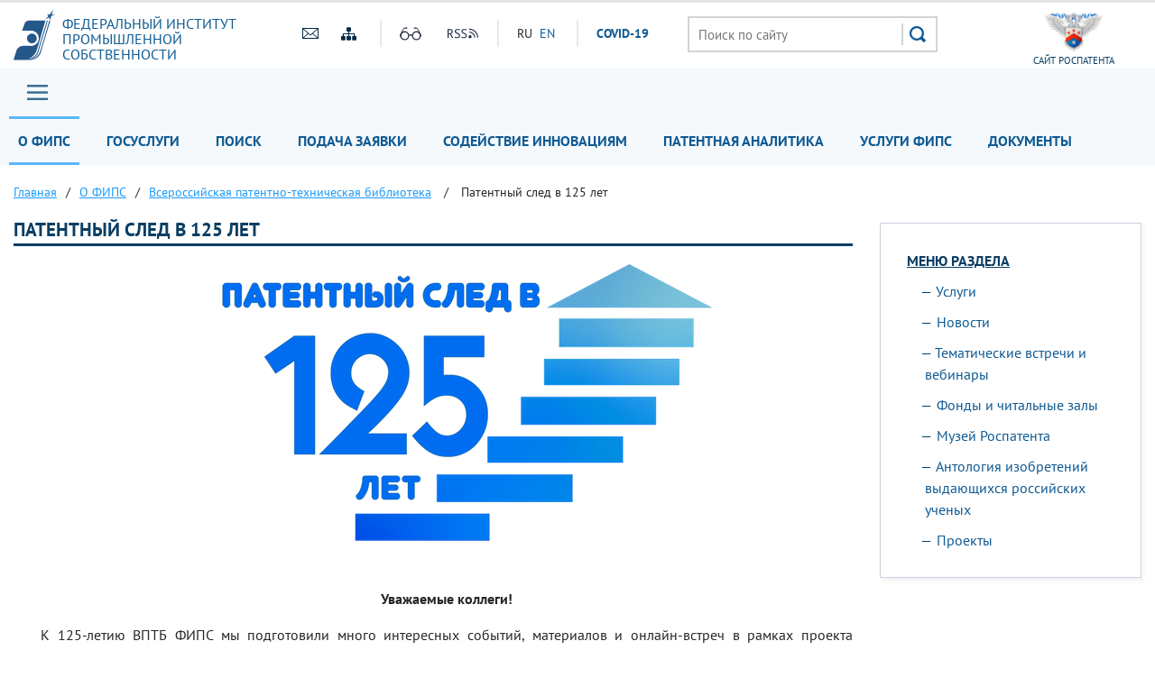

--- FILE ---
content_type: text/html; charset=UTF-8
request_url: https://fips.ru/about/vptb-otdelenie-vserossiyskaya-patentno-tekhnicheskaya-biblioteka/patentniy-sled-125.php/?PAGEN_1=1
body_size: 12544
content:
<!DOCTYPE html>
<head>
    <meta name="viewport" content="initial-scale=1.0, width=device-width">
    <script src="/bitrix/templates/main/js/jquery.min.js"></script>
    <script  src="/bitrix/templates/main/js/number-polyfill-master/number-polyfill.js"></script>
    <link rel="stylesheet" href="/bitrix/templates/main/css/bootstrap.min.css">
    <link href="/bitrix/templates/main/fonts/pt-sans/font.css" type="text/css" rel="stylesheet"/>
    <link rel="shortcut icon" type="image/x-icon" href="/bitrix/templates/main/img/favicon.ico">
    <script src="/bitrix/templates/main/js/jquery.cookie.js" ></script>
    <link rel="stylesheet" type="text/css" href="/bitrix/templates/main/css/special.css">
    <link href="/bitrix/templates/main/css/mainmenu_top.css" type="text/css"  rel="stylesheet">
    <link href="/bitrix/templates/main/css/bottomcarousel.css" type="text/css"  rel="stylesheet">
    <link href="/bitrix/templates/main/css/bottomutp.css" type="text/css"  rel="stylesheet">
    <link href="/bitrix/templates/main/css/topbanner.css" type="text/css"  rel="stylesheet">
    <link href="/bitrix/templates/main/css/meropriatia.css" type="text/css"  rel="stylesheet">
    <link href="/bitrix/templates/main/css/uslugi.css" type="text/css"  rel="stylesheet">
    <link href="/bitrix/templates/main/css/services.css" type="text/css"  rel="stylesheet">
    <link href="/bitrix/templates/main/css/npi.css" type="text/css"  rel="stylesheet">
    <link href="/bitrix/templates/main/css/news.css" type="text/css"  rel="stylesheet">
    <link href="/bitrix/templates/main/css/print.css" type="text/css" rel="stylesheet"/>
    
    <!-- Add fancyBox -->
    <link rel="stylesheet" href="/bitrix/templates/main/js/fancybox/source/jquery.fancybox.css?v=2.1.7" type="text/css" media="screen" />
    <script  src="/bitrix/templates/main/js/fancybox/source/jquery.fancybox.pack.js?v=2.1.7"></script>

    <!-- customscrollbars -->
    <link rel="stylesheet" href="/bitrix/templates/main/js/malihu-custom-scrollbar-plugin-master/jquery.mCustomScrollbar.css" />
    <script src="/bitrix/templates/main/js/malihu-custom-scrollbar-plugin-master/jquery.mCustomScrollbar.concat.min.js"></script>

    <!-- bxslider -->
    <link rel="stylesheet" href="/bitrix/templates/main/js/bxslider/dist/jquery.bxslider.css" />
    <script src="/bitrix/templates/main/js/bxslider/dist/jquery.bxslider.js"></script>

    <!-- slick -->
    <link rel="stylesheet" type="text/css" href="/bitrix/templates/main/js/slick/slick.css"/>
    <link rel="stylesheet" type="text/css" href="/bitrix/templates/main/js/slick/slick-theme.css"/>
    <script  src="/bitrix/templates/main/js/slick/slick.min.js"></script>

    <!-- JqueryUI -->
    <link rel="stylesheet" href="/bitrix/templates/main/css/jquery-ui.css">
    <script src="/bitrix/templates/main/js/jquery-ui.min.js"></script>
     <script  src="/bitrix/templates/main/js/datepicker-ru.js"></script>
    <!-- Chousen -->
    <link rel="stylesheet" type="text/css" href="/bitrix/templates/main/js/chosen_v1.8.2/chosen.css"/>
    <script  src="/bitrix/templates/main/js/chosen_v1.8.2/chosen.jquery.js"></script>

    <!-- Spoiler -->
    <script src="/bitrix/templates/main/js/jquery-spoiler/jquery.spoiler.js"></script>

    <!-- FormStyler -->
    <script src="/bitrix/templates/main/js/jQueryFormStyler-master/dist/jquery.formstyler.min.js"></script>
    <link href="/bitrix/templates/main/js/jQueryFormStyler-master/dist/jquery.formstyler.css" rel="stylesheet" />
    <link href="/bitrix/templates/main/js/jQueryFormStyler-master/dist/jquery.formstyler.theme.css" rel="stylesheet" />

    <!-- form validator -->
    <script src="/bitrix/templates/main/js/bootstrap-validator-master/js/validator.js"></script>

    <!-- ctrlenter
    <script src="/bitrix/templates/main/js/bootstrap.js"></script>
    <script src="/bitrix/templates/main/js/ctrlenter.js"></script> -->

    <!-- fotobank -->
    <script src="/bitrix/templates/main/js/imagesloaded.pkgd.js"></script>
    <script src="/bitrix/templates/main/js/masonry.pkgd.min.js"></script>

    <!-- map -->
    <link rel="stylesheet" href="/bitrix/templates/main/js/jquery-jvectormap-2.0.3/jquery-jvectormap-2.0.3.css"  />

    <!-- calculator-on-page -->
    <link rel="stylesheet" href="/bitrix/templates/main/css/calculator.css"  />

    <!-- fSelect -->
    <script src="/bitrix/templates/main/js/fSelect-master/fSelect.js"></script>
    <link href="/bitrix/templates/main/js/fSelect-master/fSelect.css" rel="stylesheet" />

    <title>Патентный след в 125 лет</title>
    <meta http-equiv="Content-Type" content="text/html; charset=UTF-8" />
<meta name="keywords" content="История ВПТБ" />
<meta name="description" content="Патентный след в 125 лет" />
<link href="/bitrix/cache/css/s1/main/page_81bf467f33158d3edb6f9e4636a32f55/page_81bf467f33158d3edb6f9e4636a32f55_v1.css?1770044915885" type="text/css"  rel="stylesheet" />
<link href="/bitrix/cache/css/s1/main/template_45040094f471467807cfc4c35b37d8c2/template_45040094f471467807cfc4c35b37d8c2_v1.css?177004491564845" type="text/css"  data-template-style="true" rel="stylesheet" />
<script>if(!window.BX)window.BX={};if(!window.BX.message)window.BX.message=function(mess){if(typeof mess==='object'){for(let i in mess) {BX.message[i]=mess[i];} return true;}};</script>
<script>(window.BX||top.BX).message({"JS_CORE_LOADING":"Загрузка...","JS_CORE_NO_DATA":"- Нет данных -","JS_CORE_WINDOW_CLOSE":"Закрыть","JS_CORE_WINDOW_EXPAND":"Развернуть","JS_CORE_WINDOW_NARROW":"Свернуть в окно","JS_CORE_WINDOW_SAVE":"Сохранить","JS_CORE_WINDOW_CANCEL":"Отменить","JS_CORE_WINDOW_CONTINUE":"Продолжить","JS_CORE_H":"ч","JS_CORE_M":"м","JS_CORE_S":"с","JSADM_AI_HIDE_EXTRA":"Скрыть лишние","JSADM_AI_ALL_NOTIF":"Показать все","JSADM_AUTH_REQ":"Требуется авторизация!","JS_CORE_WINDOW_AUTH":"Войти","JS_CORE_IMAGE_FULL":"Полный размер"});</script>

<script src="/bitrix/js/main/core/core.min.js?1744980833225353"></script>

<script>BX.Runtime.registerExtension({"name":"main.core","namespace":"BX","loaded":true});</script>
<script>BX.setJSList(["\/bitrix\/js\/main\/core\/core_ajax.js","\/bitrix\/js\/main\/core\/core_promise.js","\/bitrix\/js\/main\/polyfill\/promise\/js\/promise.js","\/bitrix\/js\/main\/loadext\/loadext.js","\/bitrix\/js\/main\/loadext\/extension.js","\/bitrix\/js\/main\/polyfill\/promise\/js\/promise.js","\/bitrix\/js\/main\/polyfill\/find\/js\/find.js","\/bitrix\/js\/main\/polyfill\/includes\/js\/includes.js","\/bitrix\/js\/main\/polyfill\/matches\/js\/matches.js","\/bitrix\/js\/ui\/polyfill\/closest\/js\/closest.js","\/bitrix\/js\/main\/polyfill\/fill\/main.polyfill.fill.js","\/bitrix\/js\/main\/polyfill\/find\/js\/find.js","\/bitrix\/js\/main\/polyfill\/matches\/js\/matches.js","\/bitrix\/js\/main\/polyfill\/core\/dist\/polyfill.bundle.js","\/bitrix\/js\/main\/core\/core.js","\/bitrix\/js\/main\/polyfill\/intersectionobserver\/js\/intersectionobserver.js","\/bitrix\/js\/main\/lazyload\/dist\/lazyload.bundle.js","\/bitrix\/js\/main\/polyfill\/core\/dist\/polyfill.bundle.js","\/bitrix\/js\/main\/parambag\/dist\/parambag.bundle.js"]);
</script>
<script>BX.Runtime.registerExtension({"name":"ui.dexie","namespace":"BX.Dexie3","loaded":true});</script>
<script>BX.Runtime.registerExtension({"name":"ls","namespace":"window","loaded":true});</script>
<script>BX.Runtime.registerExtension({"name":"fx","namespace":"window","loaded":true});</script>
<script>BX.Runtime.registerExtension({"name":"fc","namespace":"window","loaded":true});</script>
<script>(window.BX||top.BX).message({"LANGUAGE_ID":"ru","FORMAT_DATE":"DD.MM.YYYY","FORMAT_DATETIME":"DD.MM.YYYY HH:MI:SS","COOKIE_PREFIX":"BITRIX_SM","SERVER_TZ_OFFSET":"10800","UTF_MODE":"Y","SITE_ID":"s1","SITE_DIR":"\/","USER_ID":"","SERVER_TIME":1770066380,"USER_TZ_OFFSET":0,"USER_TZ_AUTO":"Y","bitrix_sessid":"9b7603d8ac46b510372a0627f99f4358"});</script>


<script  src="/bitrix/cache/js/s1/main/kernel_main/kernel_main_v1.js?177004491510092"></script>
<script src="/bitrix/js/ui/dexie/dist/dexie3.bundle.min.js?174498051188274"></script>
<script src="/bitrix/js/main/core/core_ls.min.js?17449808192683"></script>
<script src="/bitrix/js/main/core/core_frame_cache.min.js?174498081911132"></script>
<script src="/bitrix/js/custom.substitution/substitution.js?1744977267359"></script>
<script>BX.setJSList(["\/bitrix\/js\/main\/core\/core_fx.js","\/bitrix\/templates\/main\/components\/bitrix\/menu\/header_main_menu\/script.js","\/bitrix\/templates\/main\/components\/bitrix\/menu\/sidebar_menu\/script.js","\/bitrix\/templates\/main\/components\/bitrix\/menu\/menu_footer\/script.js"]);</script>
<script>BX.setCSSList(["\/bitrix\/templates\/main\/components\/bitrix\/system.pagenavigation\/modern\/style.css","\/bitrix\/templates\/main\/components\/bitrix\/menu\/header_main_menu\/style.css","\/bitrix\/templates\/main\/components\/bitrix\/breadcrumb\/crumbs\/style.css","\/bitrix\/templates\/main\/components\/bitrix\/menu\/sidebar_menu\/style.css","\/bitrix\/templates\/main\/template_styles.css"]);</script>
<sc ript id="custom_substitution-params" data-params='{"switch_on":"Y","links":"[[\"\\\/vse-uslugi\\\/patent-analytics\\\/index.php\",\"\\\/patent-analytics\\\/\"]]"}'></sc ript>



<script  src="/bitrix/cache/js/s1/main/template_473debf4e06e6ddb9292b59d95487578/template_473debf4e06e6ddb9292b59d95487578_v1.js?17700449152710"></script>
<script>var _ba = _ba || []; _ba.push(["aid", "ce2656f11fd04f9a1adb44d8b5769ca6"]); _ba.push(["host", "fips.ru"]); (function() {var ba = document.createElement("script"); ba.type = "text/javascript"; ba.async = true;ba.src = (document.location.protocol == "https:" ? "https://" : "http://") + "bitrix.info/ba.js";var s = document.getElementsByTagName("script")[0];s.parentNode.insertBefore(ba, s);})();</script>


</head>
<body class="">


<div class="sv_settings text-center" id="sv_settings">
    <div class="cont">
	    <span>Размер шрифта	        <span class="fs-outer">
	            <button class="btn btn-default fs-n" id="fs-n">A</button>
	            <button class="btn btn-default fs-m" id="fs-m">A</button>
	            <button class="btn btn-default fs-l" id="fs-l">A</button>
	        </span>
	    </span>

        <span class="mgl20">Цветовая схема	        <span class="cs-outer">
	            <button class="btn btn-default cs-bw" id="cs-bw">Ч</button>
	            <button class="btn btn-default cs-wb" id="cs-wb">Б</button>
	        </span>
	    </span>


        <span class="mgl20">Изображения	        <span class="img-outer">
	            <button class="btn btn-default" id="img-onoff">Вкл\Откл</button>
	        </span>
	   </span>

        <span class="mgl20">
	        <span class="img-back">
	            <button class="btn btn-default" id="backtodef">Обычная версия</button>
	        </span>
	   </span>
    </div>
</div>
<div id="header" class="container-fluid">
    <div class="cont">
        <div class="row">
            <div class="col-md-3 logo">
                <a href="/">
                    <div>
                        Федеральный&nbsp;институт<br>
                        промышленной<br>
                        собственности                    </div>
                </a>
            </div>
            <div class="col-md-4 to-center">
                <div class="globaliconline">
                    <div class="containermobile">
                       <a href="mailto:fips@rupto.ru"><div class="mailico hico"></div></a>
                       <a href="/sitemap.php"><div class="sitemapico hico"></div></a>
                    </div>
                    <div class="separator"></div>
                    <div class="containermobile">
                        <a id="specialversion" itemprop="copy"><div class="glassico hico"></div></a>
                        <a href="/about/multimedia/podpisatsya-na-novosti-rss.php" target="_blank"><div class="rssico hico"></div></a>
                    </div>
                    <div class="separator"></div>
                    <div class="lang">
                                                

			<span title="RU">RU</span>&nbsp;
	

			<a href="/en" title="EN">EN</a>&nbsp;
	
                        <div class="covid tablet-only">
                            <a href="/covid19.php">СOVID-19</a>
                        </div>

                    </div>
                    <div class="covid-pc-only">
                        <div class="separator"></div>
                        <div class="covid">
                            <a href="/covid19.php">СOVID-19</a>
                        </div>
                    </div>
                </div>
            </div>
            <div class="col-md-4">
                                
                                    <div class="sr">
                        <form action="/search/" class="search">
                            <input placeholder="Поиск по сайту" name="q" type="text" value="" size="15" maxlength="50">
                            <input type="submit" value=" ">
                        </form>
                    </div>
                            </div>
            <div class="col-md-1 to-center">
                                    <a href="https://rospatent.gov.ru/ru" target="_blank"><div class="rightlogo">сайт Роспатента</div></a>
                            </div>
        </div>
    </div>
</div>
<div id="mainmenuzagl" style="display: none"></div>
<div id="mainmenu" class="container-fluid nostick">
    <div class="row">
        <div class="col-md-12 nopadding">
            <div class="cont">
            <a href="#forburger" class="fancyboxmenu">
                <div class="sitemap">Главное меню</div>
            </a>
                <div class="lang formobile">
                                        

			<span title="RU">RU</span>&nbsp;
	

			<a href="/en" title="EN">EN</a>&nbsp;
	
                    <div class="covid">
                        <a href="/covid19.php">СOVID-19</a>
                    </div>
                </div>
            
            
    <ul>

    
    
    
        <li class="noactive">
    <a href="/about/" class="root-item-selected">О ФИПС</a>
    <ul>
    
    
    

    
    
        
                            <li>
                    <a href="/about/ustav/">Устав</a></li>
            
        
    
    

    
    
        
                            <li>
                    <a href="/about/struktura-i-rukovodstvo/">Структура и руководство</a></li>
            
        
    
    

    
    
        
                            <li>
                    <a href="/about/istoriya-fips/">История</a></li>
            
        
    
    

    
    
        
                            <li>
                    <a href="/about/deyatelnost/">Деятельность</a></li>
            
        
    
    

    
    
        
                            <li>
                    <a href="/about/vakansii/">Вакансии</a></li>
            
        
    
    

    
    
        
                            <li>
                    <a href="/about/zakupki-fips">Закупки</a></li>
            
        
    
    

    
    
        
                            <li class="item-selected ">
                    <a href="/about/vptb-otdelenie-vserossiyskaya-patentno-tekhnicheskaya-biblioteka/">Всероссийская патентно-техническая библиотека</a></li>
            
        
    
    

    
    
        
                            <li>
                    <a href="/about/tspti-tsentr-podderzhki-tekhnologiy-i-innovatsii/">Центры поддержки технологий и инноваций</a></li>
            
        
    
    

    
    
        
                            <li>
                    <a href="/about/events/">Мероприятия</a></li>
            
        
    
    

    
    
        
                            <li>
                    <a href="/about/multimedia/">Мультимедиа</a></li>
            
        
    
    

    
    
        
                            <li>
                    <a href="/about/otdelenie-palata-po-patentnym-sporam/">Палата по патентным спорам</a></li>
            
        
    
    

    
    
        
                            <li>
                    <a href="/about/protivodeystvie-korruptcii/">Противодействие коррупции</a></li>
            
        
    
    

    
    
        
                            <li>
                    <a href="/contacts/">Контакты</a></li>
            
        
    
    

            </ul></li>    
    
        <li class="noactive">
    <a href="/to-applicants/" class="root-item">Госуслуги</a>
    <ul>
    
    
    

    
    
        
                            <li>
                    <a href="/to-applicants/inventions/index.php">Изобретения и полезные модели</a></li>
            
        
    
    

    
    
        
                            <li>
                    <a href="/to-applicants/industrial-designs/index.php">Промышленные образцы</a></li>
            
        
    
    

    
    
        
                            <li>
                    <a href="/to-applicants/trademarks/index.php">Товарные знаки</a></li>
            
        
    
    

    
    
        
                            <li>
                    <a href="/to-applicants/software-and-databases/index.php">Программы для ЭВМ и БД</a></li>
            
        
    
    

    
    
        
                            <li>
                    <a href="/to-applicants/topologies-of-integrated-microchips/index.php">Топологии интегральных микросхем</a></li>
            
        
    
    

    
    
        
                            <li>
                    <a href="/to-applicants/poshliny/index.php">Пошлины</a></li>
            
        
    
    

    
    
        
                            <li>
                    <a href="/to-applicants/accreditation-organizations/">Аккредитация образовательных и научных учреждений</a></li>
            
        
    
    

    
    
        
                            <li>
                    <a href="/to-applicants/dlya-novichkov/index.php">Для новичков</a></li>
            
        
    
    

            </ul></li>    
    
        <li class="noactive">
    <a href="/elektronnye-servisy/" class="root-item">Поиск</a>
    <ul>
    
    
    

    
    
        
                            <li>
                    <a href="/elektronnye-servisy/informatsionno-poiskovaya-sistema">Поисковая система</a></li>
            
        
    
    

    
    
        
                            <li>
                    <a href="/elektronnye-servisy/otkrytye-reestry/">Открытые реестры</a></li>
            
        
    
    

    
    
        
                            <li>
                    <a href="/publication-web/">Официальные публикации</a></li>
            
        
    
    

    
    
        
                            <li>
                    <a href="/publication-web/classification/index">Классификации</a></li>
            
        
    
    

    
    
        
                            <li>
                    <a href="/elektronnye-servisy/internet-resursy/">Интернет-ресурсы</a></li>
            
        
    
    

    
    
        
                            <li>
                    <a href="https://irbis.fips.ru/web/regbrands/regbrands.html">Карта региональных брендов России</a></li>
            
        
    
    

            </ul></li>    
    
        <li class="noactive">
    <a href="/podacha-zayavki/" class="root-item">Подача заявки</a>
    <ul>
    
    
    

    
    
        
                            <li>
                    <a href="/podacha-zayavki/podacha-zayavki-na-tovarnyy-znak/">Подача заявки на изобретение/полезную модель</a></li>
            
        
    
    

    
    
        
                            <li>
                    <a href="/podacha-zayavki/podacha-zayavki-na-tovarnyy-znak/">Подача заявки на товарный знак, ГУ/ПГУ, НМПТ/ПНМПТ</a></li>
            
        
    
    

    
    
        
                            <li>
                    <a href="/podacha-zayavki/lichnyy-kabinet-dlya-perepiski-po-zayavkam/index.php">Подача заявки на международный товарный знак</a></li>
            
        
    
    

    
    
        
                            <li>
                    <a href="/podacha-zayavki/lichnyy-kabinet-dlya-perepiski-po-zayavkam/index.php">Подача заявки на промышленный образец</a></li>
            
        
    
    

    
    
        
                            <li>
                    <a href="/podacha-zayavki/lichnyy-kabinet-dlya-perepiski-po-zayavkam/index.php">Подача заявки на международный промышленный образец </a></li>
            
        
    
    

    
    
        
                            <li>
                    <a href="/podacha-zayavki/lichnyy-kabinet-dlya-perepiski-po-zayavkam/index.php">Подача заявки на регистрацию программы для ЭВМ или базы данных</a></li>
            
        
    
    

    
    
        
                            <li>
                    <a href="/podacha-zayavki/lichnyy-kabinet-dlya-perepiski-po-zayavkam/index.php">Личный кабинет для переписки по заявкам</a></li>
            
        
    
    

            </ul></li>    
    
        
                            <li><a href="/tsentr-sodeystviya-operezhayushchim-tekhnologiyam/"                       class="root-item ">Содействие инновациям</a>
                </li>
            
        
    
    

    
    
        
                            <li><a href="/patent-analytics-new/"                       class="root-item ">Патентная аналитика</a>
                </li>
            
        
    
    

    
    
        
                            <li><a href="/vse-uslugi/"                       class="root-item ">Услуги ФИПС</a>
                </li>
            
        
    
    

    
    
        
                            <li><a href="/documents/"                       class="root-item ">Документы</a>
                </li>
            
        
    
    

    
    </ul>
    <div class="menu-clear-left"></div>


            </div>
        </div>
    </div>

    <div id="forburger" class="likesitemap" style="display: none">
        <div class="title">
            Главное меню        </div>
        <div class="modalmenu">
            
            
    <ul>

    
    
    
        <li >
    <a href="/about/" class="root-item-selected">О ФИПС</a>
    <ul>
    
    
    

    
    
        
                            <li>
                    <a href="/about/ustav/index.php">Устав</a></li>
            
        
    
    

    
    
        
                            <li>
                    <a href="/about/struktura-i-rukovodstvo/index.php">Структура и руководство</a></li>
            
        
    
    

    
    
        
                            <li>
                    <a href="/about/istoriya-fips/index.php">История</a></li>
            
        
    
    

    
    
        
                            <li>
                    <a href="/about/deyatelnost/index.php">Деятельность</a></li>
            
        
    
    

    
    
        
                            <li>
                    <a href="/about/vakansii/index.php">Вакансии</a></li>
            
        
    
    

    
    
        
                            <li>
                    <a href="/about/zakupki-fips/index.php">Закупки</a></li>
            
        
    
    

    
    
        
                            <li>
                    <a href="/about/vptb-otdelenie-vserossiyskaya-patentno-tekhnicheskaya-biblioteka/index.php">Всероссийская патентно-техническая библиотека</a></li>
            
        
    
    

    
    
        
                            <li>
                    <a href="/about/tspti-tsentr-podderzhki-tekhnologiy-i-innovatsii/index.php">Центры поддержки технологий и инновации</a></li>
            
        
    
    

    
    
        
                            <li>
                    <a href="/about/events/">Мероприятия</a></li>
            
        
    
    

    
    
        <li>
    <a href="/about/multimedia/" class="parent ">Мультимедиа</a>
    <ul>
    
    
    

    
    
        
                            <li>
                    <a href="/to-applicants/inventions/normativnye-dokumenty.php">Нормативные документы</a></li>
            
        
    
    

    
    
        
                            <li>
                    <a href="/documents/formy-dokumentov/index.php#1">Формы</a></li>
            
        
    
    

    
    
        
                            <li>
                    <a href="https://rupto.ru/ru/activities/dues/table#note1">Пошлины</a></li>
            
        
    
    

    
    
        
                            <li>
                    <a href="/registers-web/">Состояние делопроизводства</a></li>
            
        
    
    

    
    
        
                            <li>
                    <a href="/about/multimedia/eksperimentalnaya-stranitsa.php#news">Новости</a></li>
            
        
    
    

            </ul></li>    
    
        
                            <li>
                    <a href="/about/otdelenie-palata-po-patentnym-sporam/index.php">Палата по патентным спорам</a></li>
            
        
    
    

    
    
        
                            <li>
                    <a href="/about/protivodeystvie-korruptcii/">Противодействие коррупции</a></li>
            
        
    
    

    
    
        
                            <li>
                    <a href="/about/struktura-i-rukovodstvo/podrazdelenie-23.php">Приволжский центр ФИПС</a></li>
            
        
    
    

    
    
        
                            <li>
                    <a href="/about/traditsionnye-rossiyskie-dukhovno-nravstvennye-tsennosti.php">Традиционные российские духовно-нравственные ценности</a></li>
            
        
    
    

            </ul></li>    
    
        <li >
    <a href="/to-applicants/" class="root-item">Госуслуги</a>
    <ul>
    
    
    

    
    
        
                            <li>
                    <a href="/to-applicants/inventions/index.php">Изобретения и полезные модели</a></li>
            
        
    
    

    
    
        
                            <li>
                    <a href="/to-applicants/industrial-designs/index.php">Промышленные образцы</a></li>
            
        
    
    

    
    
        
                            <li>
                    <a href="/to-applicants/trademarks/index.php">Товарные знаки</a></li>
            
        
    
    

    
    
        
                            <li>
                    <a href="/to-applicants/software-and-databases/index.php">Программы для ЭВМ и БД</a></li>
            
        
    
    

    
    
        
                            <li>
                    <a href="/to-applicants/topologies-of-integrated-microchips/index.php">Топологии интегральных микросхем</a></li>
            
        
    
    

    
    
        
                            <li>
                    <a href="/to-applicants/poshliny/index.php">Пошлины</a></li>
            
        
    
    

    
    
        
                            <li>
                    <a href="/to-applicants/accreditation-organizations/">Аккредитация образовательных и научных учреждений</a></li>
            
        
    
    

    
    
        
                            <li>
                    <a href="/to-applicants/dlya-novichkov/index.php">Для новичков</a></li>
            
        
    
    

            </ul></li>    
    
        <li >
    <a href="/elektronnye-servisy/" class="root-item">Поиск</a>
    <ul>
    
    
    

    
    
        <li>
    <a href="/elektronnye-servisy/informatsionno-poiskovaya-sistema/" class="parent ">Поисковая система</a>
    <ul>
    
    
    

    
    
        
                            <li>
                    <a href="/elektronnye-servisy/informatsionno-poiskovaya-sistema/index.php">Поиск</a></li>
            
        
    
    

    
    
        
                            <li>
                    <a href="/elektronnye-servisy/informatsionno-poiskovaya-sistema/bazy-dannykh.php">Базы данных</a></li>
            
        
    
    

    
    
        
                            <li>
                    <a href="/elektronnye-servisy/informatsionno-poiskovaya-sistema/Инструкция по работе с информационными ресурсами.doc">Инструкция</a></li>
            
        
    
    

    
    
        
                            <li>
                    <a href="https://new.fips.ru/RegFIPS/">Зарегистрироваться</a></li>
            
        
    
    

    
    
        
                            <li>
                    <a href="https://new.fips.ru/PayFIPS/">Оплатить картой</a></li>
            
        
    
    

    
    
        
                            <li>
                    <a href="/elektronnye-servisy/informatsionno-poiskovaya-sistema/podderzhka-polzovateley-informatsionno-poiskovoy-sistemy.php">Поддержка</a></li>
            
        
    
    

            </ul></li>    
    
        
                            <li>
                    <a href="/elektronnye-servisy/otkrytye-reestry/">Открытые реестры</a></li>
            
        
    
    

    
    
        
                            <li>
                    <a href="/publication-web/">Официальные публикации</a></li>
            
        
    
    

    
    
        
                            <li>
                    <a href="/publication-web/classification/index">Классификации</a></li>
            
        
    
    

    
    
        
                            <li>
                    <a href="/elektronnye-servisy/internet-resursy/">Интернет-ресурсы</a></li>
            
        
    
    

    
    
        
                            <li>
                    <a href="https://fips.ru/regbrands/">Карта региональных брендов России</a></li>
            
        
    
    

            </ul></li>    
    
        <li >
    <a href="/podacha-zayavki/" class="root-item">Подача заявки</a>
    <ul>
    
    
    

    
    
        
                            <li>
                    <a href=""></a></li>
            
        
    
    

            </ul></li>    
    
        <li >
    <a href="/tsentr-sodeystviya-operezhayushchim-tekhnologiyam/" class="root-item">Содействие инновациям</a>
    <ul>
    
    
    

    
    
        
                            <li>
                    <a href="#my_landing_id_2">Что делаем и для чего это нужно?</a></li>
            
        
    
    

    
    
        
                            <li>
                    <a href="#my_landing_id_8">Наши контакты</a></li>
            
        
    
    

    
    
        
                            <li>
                    <a href="#my_landing_id_3">Зачем нужны патентные исследования?</a></li>
            
        
    
    

    
    
        
                            <li>
                    <a href="#my_landing_id_whom">Кому нужны патентные исследования?</a></li>
            
        
    
    

    
    
        
                            <li>
                    <a href="#my_landing_id_4">Кто проводит патентные исследования?</a></li>
            
        
    
    

    
    
        
                            <li>
                    <a href="#my_landing_id_5">Источники информационного поиска</a></li>
            
        
    
    

    
    
        
                            <li>
                    <a href="#my_landing_id_6">Порядок получения патентной информации</a></li>
            
        
    
    

    
    
        
                            <li>
                    <a href="#my_landing_id_7">Какой путь выбрать – решать изобретателю</a></li>
            
        
    
    

    
    
        
                            <li>
                    <a href="#my_landing_id_9">Информационные материалы</a></li>
            
        
    
    

    
    
        
                            <li>
                    <a href="#my_landing_id_10">Публикации</a></li>
            
        
    
    

    
    
        
                            <li>
                    <a href="/tsentr-sodeystviya-operezhayushchim-tekhnologiyam/#mer">Наши мероприятия</a></li>
            
        
    
    

    
    
        
                            <li>
                    <a href="#presentations">Презентации с мероприятий</a></li>
            
        
    
    

    
    
        
                            <li>
                    <a href="#customers">Наши заказчики</a></li>
            
        
    
    

            </ul></li>    
    
        
                            <li><a href="https://patent-analytics.fips.ru"                       class="root-item ">Патентная аналитика</a>
                </li>
            
        
    
    

    
    
        <li >
    <a href="/vse-uslugi/" class="root-item">Услуги ФИПС</a>
    <ul>
    
    
    

    
    
        
                            <li>
                    <a href="/vse-uslugi/rekvizity-fips-dlya-oplaty-uslug-fips-okazyvaemykh-na-platnoy-osnove.php">Реквизиты</a></li>
            
        
    
    

    
    
        
                            <li>
                    <a href="/vse-uslugi/rekvizity-fips-dlya-oplaty-uslug-fips-okazyvaemykh-na-platnoy-osnove.php#OBR">Образцы платежных документов</a></li>
            
        
    
    

    
    
        
                            <li>
                    <a href="/vse-uslugi/uslugi-predostavlyaemye-fips-na-platnoy-osnove-.php#1">Выписки, справки, копии</a></li>
            
        
    
    

    
    
        
                            <li>
                    <a href="/vse-uslugi/uslugi-predostavlyaemye-fips-na-platnoy-osnove-.php#1A">Тематический патентный поиск</a></li>
            
        
    
    

    
    
        
                            <li>
                    <a href="/vse-uslugi/uslugi-predostavlyaemye-fips-na-platnoy-osnove-.php#1B">Проведение поиска товарных знаков специалистами ФИПС</a></li>
            
        
    
    

    
    
        <li>
    <a href="/vse-uslugi/patentno-informatsionnye-produkty/" class="parent ">Патентно-Информационные продукты</a>
    <ul>
    
    
    

    
    
        
                            <li>
                    <a href="/vse-uslugi/patentno-informatsionnye-produkty/fips-obyavlyaet-o-nachale-podpisnoy-kampanii.php">ФИПС объявляет о начале подписной компании</a></li>
            
        
    
    

            </ul></li>    
    
        
                            <li>
                    <a href="/vse-uslugi/uslugi-predostavlyaemye-fips-na-platnoy-osnove-.php#3">Услуги ВПТБ</a></li>
            
        
    
    

    
    
        
                            <li>
                    <a href="/vse-uslugi/uslugi-predostavlyaemye-fips-na-platnoy-osnove-.php#1D">Полиграфические услуги</a></li>
            
        
    
    

    
    
        
                            <li>
                    <a href="/about/deyatelnost/obuchenie/index.php">Обучение</a></li>
            
        
    
    

    
    
        <li>
    <a href="/sveden/" class="parent ">Сведения об образовательной организации</a>
    <ul>
    
    
    

    
    
        
                            <li>
                    <a href="/sveden/">Главная</a></li>
            
        
    
    

    
    
        
                            <li>
                    <a href="/sveden/common/">Основные сведения</a></li>
            
        
    
    

    
    
        
                            <li>
                    <a href="/sveden/struct/">Структура и органы управления образовательной организацией</a></li>
            
        
    
    

    
    
        
                            <li>
                    <a href="/sveden/document/">Документы</a></li>
            
        
    
    

    
    
        
                            <li>
                    <a href="/sveden/education/">Образование</a></li>
            
        
    
    

    
    
        
                            <li>
                    <a href="/sveden/managers/">Руководство</a></li>
            
        
    
    

    
    
        
                            <li>
                    <a href="/sveden/employees/">Педагогический состав</a></li>
            
        
    
    

    
    
        
                            <li>
                    <a href="/sveden/objects/">Материально-техническое обеспечение и оснащённость образовательного процесса. Доступная среда</a></li>
            
        
    
    

    
    
        
                            <li>
                    <a href="/sveden/paid_edu/">Платные образовательные услуги</a></li>
            
        
    
    

    
    
        
                            <li>
                    <a href="/sveden/budget/">Финансово-хозяйственная деятельность</a></li>
            
        
    
    

    
    
        
                            <li>
                    <a href="/sveden/vacant/">Вакантные места для приёма (перевода) обучающихся</a></li>
            
        
    
    

    
    
        
                            <li>
                    <a href="/sveden/grants/">Стипендии и меры поддержки обучающихся</a></li>
            
        
    
    

    
    
        
                            <li>
                    <a href="/sveden/inter/">Международное сотрудничество</a></li>
            
        
    
    

    
    
        
                            <li>
                    <a href="/sveden/catering/">Организация питания в образовательной организации</a></li>
            
        
    
    

    
    
        
                            <li>
                    <a href="/sveden/eduStandarts/">Образовательные стандарты и требования</a></li>
            
        
    
    

    
    
        
                            <li>
                    <a href="/sveden/corruption/">Противодействие коррупции</a></li>
            
        
    
    

    
    
        
                            <li>
                    <a href="/sveden/antiterrorism/">Антитеррористическая защищенность</a></li>
            
        
    
    

    
    
        
                            <li>
                    <a href="/abitur/">Абитуриенту</a></li>
            
        
    
    

            </ul></li>    
    
        
                            <li>
                    <a href="/vse-uslugi/oplata-uslug-fips-v-sberbank-onlayn.php">Оплатить онлайн</a></li>
            
        
    
    

    
    
        
                            <li>
                    <a href="/vse-uslugi/patent-analytics/index.php">Новые аналитические продукты</a></li>
            
        
    
    

    
    
        
                            <li>
                    <a href="/vse-uslugi/uslugi-predostavlyaemye-fips-na-platnoy-osnove-.php#1C">Услуги палаты по Патентным спорам</a></li>
            
        
    
    

    
    
        
                            <li>
                    <a href="/vse-uslugi/arbitrazh/">Сервис поиска для арбитражных управляющих</a></li>
            
        
    
    

            </ul></li>    
    
        
                            <li><a href="/documents/"                       class="root-item ">Документы</a>
                </li>
            
        
    
    

    
    
        
                            <li><a href="/contacts/"                       class="root-item ">Контакты</a>
                </li>
            
        
    
    

    
    
        
                            <li><a href="/news/"                       class="root-item ">Новости</a>
                </li>
            
        
    
    

    
    
        
                            <li><a href="/glossariy/"                       class="root-item ">Глоссарий</a>
                </li>
            
        
    
    

    
    
        
                            <li><a href="/faq/"                       class="root-item ">Ответы на вопросы</a>
                </li>
            
        
    
    

    
    </ul>
    <div class="menu-clear-left"></div>

        </div>
    </div>
</div>



<div class="container-fluid" id="crumbs">
    <div class="row">

        <div class="col-md-12">
                            <link href="/bitrix/css/main/font-awesome.css?174497727428777" type="text/css" rel="stylesheet" />
<div class="cont"><a href="/" title="Главная" itemprop="url"><span itemprop="title">Главная</span></a><span class="sep">/</span><a href="/about/" title="О ФИПС" itemprop="url"><span itemprop="title">О ФИПС</span></a><span class="sep">/</span><a href="/about/vptb-otdelenie-vserossiyskaya-patentno-tekhnicheskaya-biblioteka/" title="Всероссийская патентно-техническая библиотека" itemprop="url"><span itemprop="title">Всероссийская патентно-техническая библиотека</span></a>
			
				<span class="sep">/</span>
				<span>Патентный след в 125 лет</span>
			<div style="clear:both"></div></div>                    </div>
    </div>
</div>

<div class="container-fluid" id="secondpages">
    <div class="cont">
        <div class="row">
            <div class="col-md-9" id="mainpagecontent">
                <div class="megatitle">
                    <div>
                        <div class="left">
                                                            Патентный след в 125 лет                            
                        </div>
                        <div class="clear"></div>
                    </div>
                </div>
                <div class="cont">
                    <div class="globaltext">
 
<p align="center">
	 &nbsp; <img src="/upload/medialibrary/Img_Content/logo-vptb-125-3.png">
</p>
 <br>
<p align="center">
 <strong>Уважаемые коллеги!</strong>
</p>
<p align="justify">
	 К 125-летию ВПТБ ФИПС мы подготовили много интересных событий, материалов и онлайн-встреч в рамках проекта «Патентный след в 125 лет». Представляем виртуальный календарь «ВПТБ ФИПС. История. События. Факты». Каждый месяц мы будем вас знакомить с историческими вехами развития и современной жизнью библиотеки, а также интересными, и&nbsp;порой&nbsp;удивительными фактами в сфере российского изобретательства.
</p>
 <br>
<h4>Виртуальный календарь «ВПТБ ФИПС. История. События. Факты»</h4>
<p>
 <a href="/about/vptb-otdelenie-vserossiyskaya-patentno-tekhnicheskaya-biblioteka/calendar-vptb-012021.pdf">Выпуск №1</a>
</p>
<p>
 <a href="/about/vptb-otdelenie-vserossiyskaya-patentno-tekhnicheskaya-biblioteka/calendar-vptb-022021.pdf">Выпуск №2</a>
</p>
<p>
 <a href="/about/vptb-otdelenie-vserossiyskaya-patentno-tekhnicheskaya-biblioteka/calendar-vptb-032021.pdf">Выпуск №3</a>
</p>
<p>
 <a href="/about/vptb-otdelenie-vserossiyskaya-patentno-tekhnicheskaya-biblioteka/calendar-vptb-042021.pdf">Выпуск №4</a>
</p>
<p>
 <a href="/about/vptb-otdelenie-vserossiyskaya-patentno-tekhnicheskaya-biblioteka/calendar-vptb-052021.pdf">Выпуск №5</a>
</p>
<p>
 <a href="/about/vptb-otdelenie-vserossiyskaya-patentno-tekhnicheskaya-biblioteka/calendar-vptb-20052021.pdf">Специальный выпуск</a>
</p>
<p>
 <a href="/about/vptb-otdelenie-vserossiyskaya-patentno-tekhnicheskaya-biblioteka/calendar-vptb-062021.pdf">Выпуск №6</a>
</p>
<p>
 <a href="/about/vptb-otdelenie-vserossiyskaya-patentno-tekhnicheskaya-biblioteka/calendar-vptb-072021.pdf">Выпуск №7</a>
</p>
<p>
 <a href="/about/vptb-otdelenie-vserossiyskaya-patentno-tekhnicheskaya-biblioteka/calendar-vptb-082021.pdf">Выпуск №8</a>
</p>
<p>
 <a href="/about/vptb-otdelenie-vserossiyskaya-patentno-tekhnicheskaya-biblioteka/calendar-vptb-092021.pdf">Выпуск №9</a>
</p>
<p>
 <a href="/about/vptb-otdelenie-vserossiyskaya-patentno-tekhnicheskaya-biblioteka/calendar-vptb-102021.pdf">Выпуск №10</a>
</p>
<p>
 <a href="/about/vptb-otdelenie-vserossiyskaya-patentno-tekhnicheskaya-biblioteka/calendar-vptb-112021.pdf">Выпуск №11</a>
</p>
<p>
 <a href="/about/vptb-otdelenie-vserossiyskaya-patentno-tekhnicheskaya-biblioteka/calendar-vptb-122021.pdf">Выпуск №12</a>
</p>
 <br>
<ul>
	<li>
	<p>
 <a href="/about/vptb-otdelenie-vserossiyskaya-patentno-tekhnicheskaya-biblioteka/vebinary-gkf.php"><strong>Вебинары, посвященные Государственному патентному фонду</strong></a>
	</p>
 </li>
</ul>
 <br>
<div class="button-in-content" align="center">
 <a href="/about/vptb-otdelenie-vserossiyskaya-patentno-tekhnicheskaya-biblioteka/forma-pozdravleniya-vptb-fips-125-let.php" target="_blank">Поздравления</a>
</div>
 <br>
 
<div class="tag_news">
    <div class="megatitle">
        <div class="cont">
            <div class="left"><a href="/news/">Новости</a></div>
            <div class="right"><a href="/news/"Все новости</a></div>
            <div class="clear"></div>
        </div>
    </div>


    <div class="like-table-map newsblock">
        <div class="row">


            

            <div class="col-md-4">
                <div class="block">
                    <div class="oneline forimage">
                                                                            <div class="left">
                                <div class="img">
                                                                            <a href="https://www.fips.ru/about/vptb-otdelenie-vserossiyskaya-patentno-tekhnicheskaya-biblioteka/tematicheskie-vstrechi/index.php"><img
                                                    src="/upload/resize_cache/iblock/b1a/gj8m6tawy2hqq44wzgr8n4r1stpy6z8h/500_320_2/vebinar0502.png"

                                            /></a>
                                                                    </div>
                            </div>
                                            </div>

                    <div class="oneline time">02 февраля 2026</div>

                    <div class="oneline lastoneline">
                                                                                    <a href="https://www.fips.ru/about/vptb-otdelenie-vserossiyskaya-patentno-tekhnicheskaya-biblioteka/tematicheskie-vstrechi/index.php">5 февраля 2026 г. в 11-00 состоится тематический вебинар «Новая 13-я редакция и версия 2026 года Международной классификации товаров и услуг (МКТУ): обзор основных изменений».</a><br />
                                                                        </div>


                </div>
            </div>





            

            <div class="col-md-4">
                <div class="block">
                    <div class="oneline forimage">
                                                                            <div class="left">
                                <div class="img">
                                                                            <a href="/news/razmeshchen-plan-uchastiya-rabotnikov-fips-v-provedenii-tematicheskikh-vstrech-s-predstavitelyami-bi/"><img
                                                    src="/upload/resize_cache/iblock/ccb/p6ly2781wch9duysg0rn0r9auwd5p848/500_320_2/forall123.jpg"

                                            /></a>
                                                                    </div>
                            </div>
                                            </div>

                    <div class="oneline time">29 января 2026</div>

                    <div class="oneline lastoneline">
                                                                                    <a href="/news/razmeshchen-plan-uchastiya-rabotnikov-fips-v-provedenii-tematicheskikh-vstrech-s-predstavitelyami-bi/">Размещен План участия работников ФИПС в проведении  тематических  встреч с представителями  бизнес-сообщества на  I квартал 2026 года</a><br />
                                                                        </div>


                </div>
            </div>





            

            <div class="col-md-4">
                <div class="block">
                    <div class="oneline forimage">
                                                                            <div class="left">
                                <div class="img">
                                                                            <a href="/news/vebinar-posvyashchennyy-mezhdunarodnomu-dnyu-detskogo-izobretatelstva/"><img
                                                    src="/upload/resize_cache/iblock/ca3/9y4f02s9oysswekeockkytnasntp2yab/500_320_2/444444456565.png"

                                            /></a>
                                                                    </div>
                            </div>
                                            </div>

                    <div class="oneline time">16 января 2026</div>

                    <div class="oneline lastoneline">
                                                                                    <a href="/news/vebinar-posvyashchennyy-mezhdunarodnomu-dnyu-detskogo-izobretatelstva/">Вебинар, посвященный Международному дню детского изобретательства</a><br />
                                                                        </div>


                </div>
            </div>





            

            <div class="col-md-4">
                <div class="block">
                    <div class="oneline forimage">
                                                                            <div class="left">
                                <div class="img">
                                                                            <a href="/news/uchashchiesya-inzhenernogo-klassa-shkoly-posetili-tsentr-vserossiyskaya-patentno-tekhnicheskaya-bibl/"><img
                                                    src="/upload/resize_cache/iblock/58d/o07zvhsu4rz6db7vu5e134qt7knpzmw1/500_320_2/2132142342342.jpg"

                                            /></a>
                                                                    </div>
                            </div>
                                            </div>

                    <div class="oneline time">18 декабря 2025</div>

                    <div class="oneline lastoneline">
                                                                                    <a href="/news/uchashchiesya-inzhenernogo-klassa-shkoly-posetili-tsentr-vserossiyskaya-patentno-tekhnicheskaya-bibl/">Учащиеся инженерного класса школы посетили Центр «Всероссийская патентно-техническая библиотека» ФИПС</a><br />
                                                                        </div>


                </div>
            </div>





            

            <div class="col-md-4">
                <div class="block">
                    <div class="oneline forimage">
                                                                            <div class="left">
                                <div class="img">
                                                                            <a href="/news/professionalnaya-vstrecha-v-vptb-fips/"><img
                                                    src="/upload/resize_cache/iblock/f1e/rxe1g04nrliqyqada7q1q4xvsnhor171/500_320_2/image001.jpg"

                                            /></a>
                                                                    </div>
                            </div>
                                            </div>

                    <div class="oneline time">09 декабря 2025</div>

                    <div class="oneline lastoneline">
                                                                                    <a href="/news/professionalnaya-vstrecha-v-vptb-fips/">Профессиональная встреча в ВПТБ ФИПС</a><br />
                                                                        </div>


                </div>
            </div>





            

            <div class="col-md-4">
                <div class="block">
                    <div class="oneline forimage">
                                                                            <div class="left">
                                <div class="img">
                                                                            <a href="/news/v-period-s-8-po-12-dekabrya-2025-g-zal-elektronnyy-resursov-budet-zakryt-v-svyazi-s-provedeniem-ekza/"><img
                                                    src="/upload/resize_cache/iblock/d77/lbi2xi0nd1eewpcrx709cj61bvmv91bn/500_320_2/forall123.jpg"

                                            /></a>
                                                                    </div>
                            </div>
                                            </div>

                    <div class="oneline time">05 декабря 2025</div>

                    <div class="oneline lastoneline">
                                                                                    <a href="/news/v-period-s-8-po-12-dekabrya-2025-g-zal-elektronnyy-resursov-budet-zakryt-v-svyazi-s-provedeniem-ekza/">В период с 8 по 12 декабря 2025 г. зал электронный ресурсов будет закрыт в связи с проведением экзаменов для патентных поверенных</a><br />
                                                                        </div>


                </div>
            </div>





            

            <div class="col-md-4">
                <div class="block">
                    <div class="oneline forimage">
                                                                            <div class="left">
                                <div class="img">
                                                                            <a href="https://fips.ru/about/vptb-otdelenie-vserossiyskaya-patentno-tekhnicheskaya-biblioteka/tematicheskie-vstrechi/index.php"><img
                                                    src="/upload/resize_cache/iblock/bf0/hhuv64cpdewby6v3p72wijgccjced0i0/500_320_2/12.png"

                                            /></a>
                                                                    </div>
                            </div>
                                            </div>

                    <div class="oneline time">26 ноября 2025</div>

                    <div class="oneline lastoneline">
                                                                                    <a href="https://fips.ru/about/vptb-otdelenie-vserossiyskaya-patentno-tekhnicheskaya-biblioteka/tematicheskie-vstrechi/index.php">Новые возможности получения пострегистрационных государственных услуг в области интеллектуальной собственности в электронном виде (Госуслуги)</a><br />
                                                                        </div>


                </div>
            </div>





            

            <div class="col-md-4">
                <div class="block">
                    <div class="oneline forimage">
                                                                    </div>

                    <div class="oneline time">13 ноября 2025</div>

                    <div class="oneline lastoneline">
                                                                                    <a href="/news/obnovlena-rubrika-bibliograficheskie-ukazateli-i-spiski-/">Обновлена рубрика «Библиографические указатели и списки». </a><br />
                                                                        </div>


                </div>
            </div>





            

            <div class="col-md-4">
                <div class="block">
                    <div class="oneline forimage">
                                                                            <div class="left">
                                <div class="img">
                                                                            <a href="/news/izobreteniya-v-kreativnykh-industriyakh/"><img
                                                    src="/upload/resize_cache/iblock/95c/88k71w28qqh6oweo5f5eqtdwm0a5ffx9/500_320_2/tok23424.png"

                                            /></a>
                                                                    </div>
                            </div>
                                            </div>

                    <div class="oneline time">12 ноября 2025</div>

                    <div class="oneline lastoneline">
                                                                                    <a href="/news/izobreteniya-v-kreativnykh-industriyakh/">Изобретения в креативных индустриях</a><br />
                                                                        </div>


                </div>
            </div>





            </div>
    </div>
</div>

    <br /><div class="modern-page-navigation">
	<span class="modern-page-title">Страницы:</span>
		<span class="modern-page-first modern-page-current">1</span>
		<a href="/about/vptb-otdelenie-vserossiyskaya-patentno-tekhnicheskaya-biblioteka/patentniy-sled-125.php/?PAGEN_1=2" class="">2</a>
		<a href="/about/vptb-otdelenie-vserossiyskaya-patentno-tekhnicheskaya-biblioteka/patentniy-sled-125.php/?PAGEN_1=3" class="">3</a>
		<a href="/about/vptb-otdelenie-vserossiyskaya-patentno-tekhnicheskaya-biblioteka/patentniy-sled-125.php/?PAGEN_1=4" class="">4</a>
		<a href="/about/vptb-otdelenie-vserossiyskaya-patentno-tekhnicheskaya-biblioteka/patentniy-sled-125.php/?PAGEN_1=5" class="">5</a>
		<a class="modern-page-dots" href="/about/vptb-otdelenie-vserossiyskaya-patentno-tekhnicheskaya-biblioteka/patentniy-sled-125.php/?PAGEN_1=45">...</a>
		<a href="/about/vptb-otdelenie-vserossiyskaya-patentno-tekhnicheskaya-biblioteka/patentniy-sled-125.php/?PAGEN_1=85">85</a>
		<a class="modern-page-next" href="/about/vptb-otdelenie-vserossiyskaya-patentno-tekhnicheskaya-biblioteka/patentniy-sled-125.php/?PAGEN_1=2"></a>
		<a class="modern-page-all" href="/about/vptb-otdelenie-vserossiyskaya-patentno-tekhnicheskaya-biblioteka/patentniy-sled-125.php/?SHOWALL_1=1">Все</a>
</div><br>
 <br>.



<!--
<div id="oldsitemsg">
    <div class="closeico"></div>
    <div class="title">Вы находитесь на новом сайте ФИПС.</div>
    <div class="text">
        Если обнаружили ошибку, просим сообщить в <a href="mailto:website@rupto.ru">службу техподдержки</a>.<br><br>
        <a href="http://www1.fips.ru">Перейти на предыдущую версию</a>.<br><br>
        <a href="https://www.survio.com/survey/d/H9R3K9N9B2M2Q2P1Y" target="_blank" class="popup-add-link">Оценить качество и доступность государственных услуг</a>
    </div>
</div>
-->


    </div>
    </div>
    </div>
    <div class="col-md-3" id="sidebar">
            
    <div class="typicalsbblock">
        <div class="title">Меню раздела</div>
        <ul>

            
            
            
                                
                                                                            <li ><a href="/about/vptb-otdelenie-vserossiyskaya-patentno-tekhnicheskaya-biblioteka/uslugi/"
                                              class="root-item">Услуги</a>
                                        </li>
                                    
                                
                            
                            
                            
            
            
                                
                                                                            <li ><a href="/about/vptb-otdelenie-vserossiyskaya-patentno-tekhnicheskaya-biblioteka/novosti-vptb.php"
                                              class="root-item">Новости</a>
                                        </li>
                                    
                                
                            
                            
                            
            
            
                                
                                                                            <li ><a href="/about/vptb-otdelenie-vserossiyskaya-patentno-tekhnicheskaya-biblioteka/tematicheskie-vstrechi/index.php"
                                              class="root-item">Тематические встречи и вебинары</a>
                                        </li>
                                    
                                
                            
                            
                            
            
            
                                
                                                                            <li ><a href="/about/vptb-otdelenie-vserossiyskaya-patentno-tekhnicheskaya-biblioteka/raspolozhenie-fondov-i-chitalnykh-zalov-vptb.php"
                                              class="root-item">Фонды и читальные залы</a>
                                        </li>
                                    
                                
                            
                            
                            
            
            
                                
                                                                            <li ><a href="/about/vptb-otdelenie-vserossiyskaya-patentno-tekhnicheskaya-biblioteka/muzey-rospatenta.php"
                                              class="root-item">Музей Роспатента</a>
                                        </li>
                                    
                                
                            
                            
                            
            
            
                                
                                                                            <li ><a href="/about/vptb-otdelenie-vserossiyskaya-patentno-tekhnicheskaya-biblioteka/anthology-inventions-ruscientists.php"
                                              class="root-item">Антология изобретений выдающихся российских ученых</a>
                                        </li>
                                    
                                
                            
                            
                            
            
            
                                
                                                                            <li ><a href="/about/vptb-otdelenie-vserossiyskaya-patentno-tekhnicheskaya-biblioteka/projects/"
                                              class="root-item">Проекты</a>
                                        </li>
                                    
                                
                            
                            
                            
                            
                        </ul>
    </div>
            

        

        <div class="typicalsbblock yak" style="display:none">
            <div class="title">
                Навигация по странице
            </div>
            <ul></ul>
        </div>
    </div>
    </div>
    </div>
    </div>

<div class="clear"></div>
<div id="footer" class="container-fluid">
    <div class="cont">
        <div class="row">
            <div class="col-md-4">
                <div class="toptitle no-margin-top-mobile">Контакты:</div>
                <div class="text">
					Бережковская наб., д. 30, корп. 1, Москва, Г-59, ГСП-3, 125993, РФ<br>
					E-mail: <a href='mailto:fips@rupto.ru'>fips@rupto.ru</a><br>
					Тел.: +7 (499) 240-6015, факс: +7 (495) 531-6336                </div>

                            </div>
            <div class="col-md-5">
                <div class="toptitle">Время работы:</div>
                <div class="text">
                    <div class="row">
                        <div class="col-md-6">
							Режим рабочего времени ФИПС:<br>
							Понедельник - Четверг: 9:30 – 18:15<br>
							Пятница: 9:30 – 17:00<br>
							Суббота, воскресенье, нерабочие и<br>
							праздничные дни – выходные дни.                        </div>
                        <div class="col-md-6">
                            <b><a href="/news/pravila-priema-zayavok-v-usloviyakh-pandemii/">
                                Правила приема заявок                            </a></b><br>
                            <b></b><br><br>
                            Режим работы окон приема документов:<br>
							Понедельник – Четверг: 9:00 – 17:45<br>
							Пятница: 9:00 – 16:30<br>
							Без перерыва на обед                        </div>
                    </div>

                </div>
            </div>
            <div class="col-md-3">
                <div class="toptitle">Мы в соцсетях:</div>
                <div class="text">
                    <div class="soc">
						<a href="https://vk.com/fips22" target="_blank" style="float: left">
							<div class="ВКонтакте">
								<img src="/upload/medialibrary/Img_Content/vk.png" width="20" height="20" alt="vk"/>
							</div>
						</a> 
						<a href="https://t.me/FIPS_official" target="_blank" style="float: left; margin-left: 7px;">
							<div class="Telegram">
								<img src="/upload/medialibrary/Img_Content/telegram.png" width="20" height="20" alt="telegram"/> 
							</div>
						</a>
						<a href="https://ok.ru/group/58726004949005/topics" target="_blank" style="float: left; margin-left: 7px;">
							<div class="Telegram">
								<img src="/upload/medialibrary/Img_Content/ok.png" width="20" height="20" alt="ok"/> 
							</div>
						</a>
						<a href="https://max.ru/id7730036073_biz" target="_blank" style="float: left; margin-left: 7px;">
							<div class="Telegram">
								<img src="/upload/medialibrary/Img_Content/max.png" width="20" height="20" alt="ok"/> 
							</div>
						</a>
                    </div>
                </div>
				<div class="text"><a href="https://lms.inproekt.ru/index.php?sec=auth" target="_blank"><br><br><br><br><br><br>Вход в ЭИОС для обучающихся в НОЦ ФИПС</a></div>
            </div>
        </div>

        <div class="clear"></div>
        <div class="row copy-row">
            <div class="col-md-2 no-on-mobile">
                <div class="copy">© 2009 - 2026 ФИПС</div>
            </div>

            <div class="col-md-10">
                <div class="menu">
					
    <ul>

    
    
    
        
                            <li><a href="/news/"
                       class="root-item">Новости</a>
                </li>
            
        
    
    

    
    
        
                            <li><a href="/documents/"
                       class="root-item">Документы</a>
                </li>
            
        
    
    

    
    
        
                            <li><a href="/about/vakansii/index.php"
                       class="root-item">Вакансии</a>
                </li>
            
        
    
    

    
    
        
                            <li><a href="/glossariy/"
                       class="root-item">Глоссарий</a>
                </li>
            
        
    
    

    
    
        
                            <li><a href="/elektronnye-servisy/internet-resursy/index.php"
                       class="root-item">Ссылки</a>
                </li>
            
        
    
    

    
    
        
                            <li><a href="/faq/"
                       class="root-item">Ответы на вопросы</a>
                </li>
            
        
    
    

    
    
        
                            <li><a href="/about/obratnaya-svyaz/index.php"
                       class="root-item">О сайте</a>
                </li>
            
        
    
    

    
    
        
                            <li><a href="/sitemap.php"
                       class="root-item">Карта сайта</a>
                </li>
            
        
    
    

    
    
        
                            <li><a href="/contacts/kak-proekhat.php"
                       class="root-item">Как проехать</a>
                </li>
            
        
    
    

    
    
        
                            <li><a href="#reportform"
                       class="root-item">Сообщить об ошибке</a>
                </li>
            
        
    
    

    
    
        
                            <li><a href="/contacts/"
                       class="root-item">Контакты</a>
                </li>
            
        
    
    

    
    </ul>
    <div class="menu-clear-left"></div>
                </div>
            </div>

            <div class="col-md-2 no-on-pc">
                <div class="copy">© 2009 - 2026 ФИПС</div>
            </div>
        </div>

        <script src="/bitrix/templates/main/js/footer.js"></script>

        <!-- Yandex.Metrika counter -->
        <script type="text/javascript" >
            (function (d, w, c) {
                (w[c] = w[c] || []).push(function() {
                    try {
                        w.yaCounter48036026 = new Ya.Metrika({
                            id:48036026,
                            clickmap:true,
                            trackLinks:true,
                            accurateTrackBounce:true
                        });
                    } catch(e) { }
                });

                var n = d.getElementsByTagName("script")[0],
                    s = d.createElement("script"),
                    f = function () { n.parentNode.insertBefore(s, n); };
                s.type = "text/javascript";
                s.async = true;
                s.src = "https://mc.yandex.ru/metrika/watch.js";

                if (w.opera == "[object Opera]") {
                    d.addEventListener("DOMContentLoaded", f, false);
                } else { f(); }
            })(document, window, "yandex_metrika_callbacks");
        </script>
        <noscript><div><img src="https://mc.yandex.ru/watch/48036026" style="position:absolute; left:-9999px;" alt="" /></div></noscript>
        <!-- /Yandex.Metrika counter -->

        
                            <script src="/bitrix/templates/main/js/second.js"></script>
            </div>
</div>
</body>

--- FILE ---
content_type: text/html; charset=UTF-8
request_url: https://fips.ru/about/events/ajax_events.php
body_size: 108
content:




    


    


    


    


    


    


    


    


    


    


    


    


[{"04.02.2026 00:00:00":""},{"05.02.2026 00:00:00":""},{"05.02.2026 00:00:00":""},{"05.02.2026 00:00:00":""},{"13.02.2026 00:00:00":"","14.02.2026 00:00:00":""},{"16.02.2026 00:00:00":"","17.02.2026 00:00:00":""},{"16.02.2026 00:00:00":""},{"26.02.2026 00:00:00":""},{"26.02.2026 00:00:00":""},{"02.03.2026 00:00:00":"","03.03.2026 00:00:00":"","04.03.2026 00:00:00":"","05.03.2026 00:00:00":""},{"17.03.2026 00:00:00":"","18.03.2026 00:00:00":"","19.03.2026 00:00:00":""},{"21.04.2026 00:00:00":""}]



--- FILE ---
content_type: text/html; charset=UTF-8
request_url: https://fips.ru/about/events/ajax_events.php
body_size: 823
content:




    


    


    


    


    
[{"DATE":"04 \u0444\u0435\u0432\u0440\u0430\u043b\u044f 2026","NAME":"4 \u0444\u0435\u0432\u0440\u0430\u043b\u044f 2026. \u0418\u0442\u043e\u0433\u043e\u0432\u0430\u044f \u0433\u043e\u0441\u0443\u0434\u0430\u0440\u0441\u0442\u0432\u0435\u043d\u043d\u0430\u044f \u0430\u0442\u0442\u0435\u0441\u0442\u0430\u0446\u0438\u044f \u0432\u044b\u043f\u0443\u0441\u043a\u043d\u0438\u043a\u043e\u0432 \u043f\u0440\u043e\u0433\u0440\u0430\u043c\u043c\u044b \u043c\u0430\u0433\u0438\u0441\u0442\u0440\u0430\u0442\u0443\u0440\u044b \u00ab\u0418\u043d\u043d\u043e\u0432\u0430\u0442\u0438\u043a\u0430\u00bb (\u041c\u043e\u0441\u043a\u0432\u0430)","URL":"\/news\/4-fevralya-2026-itogovaya-gosudarstvennaya-attestatsiya-vypusknikov-programmy-magistratury-innovatik\/","IMG":"\/upload\/resize_cache\/iblock\/4c6\/8k8o2l5lo1uwj2zbd2jp7n2hrd4u8uzg\/320_265_2\/forall123.jpg","VIDEO":"","TEXT":""},{"DATE":"05 \u0444\u0435\u0432\u0440\u0430\u043b\u044f 2026","NAME":"5 \u0444\u0435\u0432\u0440\u0430\u043b\u044f 2026. \u041d\u0430\u0443\u0447\u043d\u044b\u0439 \u043f\u0440\u043e\u0444\u0435\u0441\u0441\u043e\u0440\u0441\u043a\u0438\u0439 \u0444\u043e\u0440\u0443\u043c &quot;\u0420\u043e\u043b\u044c \u043f\u0440\u043e\u0444\u0435\u0441\u0441\u043e\u0440\u0441\u043a\u043e\u0433\u043e \u0441\u043e\u043e\u0431\u0449\u0435\u0441\u0442\u0432\u0430 \u0438 \u0431\u0438\u0437\u043d\u0435\u0441\u0430  \u0432 \u0440\u0430\u0437\u0432\u0438\u0442\u0438\u0438 \u0438\u043d\u0442\u0435\u043b\u043b\u0435\u043a\u0442\u0443\u0430\u043b\u044c\u043d\u043e\u0439 \u0441\u043e\u0431\u0441\u0442\u0432\u0435\u043d\u043d\u043e\u0441\u0442\u0438&quot; (\u041c\u043e\u0441\u043a\u0432\u0430)","URL":"\/news\/5-fevralya-2026-nauchnyy-professorskiy-forum-rol-professorskogo-soobshchestva-i-biznesa-v-razvitii-i\/","IMG":"\/upload\/resize_cache\/iblock\/301\/x6h517xmm7v06ive02422nqxnnqw0ai3\/320_265_2\/forall123.jpg","VIDEO":"","TEXT":""},{"DATE":"05 \u0444\u0435\u0432\u0440\u0430\u043b\u044f 2026","NAME":"5 \u0444\u0435\u0432\u0440\u0430\u043b\u044f 2026 \u0433. \u0432 11-00 \u0441\u043e\u0441\u0442\u043e\u0438\u0442\u0441\u044f \u0442\u0435\u043c\u0430\u0442\u0438\u0447\u0435\u0441\u043a\u0438\u0439 \u0432\u0435\u0431\u0438\u043d\u0430\u0440 \u00ab\u041d\u043e\u0432\u0430\u044f 13-\u044f \u0440\u0435\u0434\u0430\u043a\u0446\u0438\u044f \u0438 \u0432\u0435\u0440\u0441\u0438\u044f 2026 \u0433\u043e\u0434\u0430 \u041c\u0435\u0436\u0434\u0443\u043d\u0430\u0440\u043e\u0434\u043d\u043e\u0439 \u043a\u043b\u0430\u0441\u0441\u0438\u0444\u0438\u043a\u0430\u0446\u0438\u0438 \u0442\u043e\u0432\u0430\u0440\u043e\u0432 \u0438 \u0443\u0441\u043b\u0443\u0433 (\u041c\u041a\u0422\u0423): \u043e\u0431\u0437\u043e\u0440 \u043e\u0441\u043d\u043e\u0432\u043d\u044b\u0445 \u0438\u0437\u043c\u0435\u043d\u0435\u043d\u0438\u0439\u00bb.","URL":"https:\/\/www.fips.ru\/about\/vptb-otdelenie-vserossiyskaya-patentno-tekhnicheskaya-biblioteka\/tematicheskie-vstrechi\/index.php","IMG":"\/upload\/resize_cache\/iblock\/b1a\/gj8m6tawy2hqq44wzgr8n4r1stpy6z8h\/320_265_2\/vebinar0502.png","VIDEO":"","TEXT":""},{"DATE":"05 \u0444\u0435\u0432\u0440\u0430\u043b\u044f 2026","NAME":"5 \u0444\u0435\u0432\u0440\u0430\u043b\u044f 2026. \u0412\u044b\u0435\u0437\u0434\u043d\u0430\u044f \u0441\u0435\u0441\u0441\u0438\u044f &quot;\u0414\u0435\u043d\u044c \u0441\u043e\u0434\u0435\u0439\u0441\u0442\u0432\u0438\u044f \u043f\u0430\u0442\u0435\u043d\u0442\u043e\u0432\u0430\u043d\u0438\u044e&quot; (\u0420\u044f\u0437\u0430\u043d\u044c)","URL":"\/news\/5-fevralya-2026-vyezdnaya-sessiya-den-sodeystviya-patentovaniyu-ryazan\/","IMG":"\/upload\/resize_cache\/iblock\/5fa\/i5s2wp73xa8iso4qti3xya27cc4qr4nl\/320_265_2\/forall123.jpg","VIDEO":"","TEXT":""}]



--- FILE ---
content_type: text/css
request_url: https://fips.ru/bitrix/templates/main/css/meropriatia.css
body_size: 1497
content:
#meropriatia {
    margin-bottom: 20px; }
#meropriatia .anons .cal {
    background-color: #f5f5f5; }
#meropriatia .anons .cal .p15 {
    padding: 15px; }
#meropriatia .anons .cal .minititle {
    font-size: 18px;
    font-weight: bold;
    color: #0a3e63;
    text-transform: uppercase;
    padding-bottom: 15px; }
#meropriatia .anons .ui-widget.ui-widget-content {
    border: 0px; }
#meropriatia .anons #datepicker {
    font-family: "PT Sans", sans-serif; }
#meropriatia .anons #datepicker .ui-datepicker .ui-datepicker-next span {
    background-image: url(../img/c_data_right.svg);
    background-size: 10px 10px;
    background-position: center center; }
#meropriatia .anons #datepicker .ui-datepicker .ui-datepicker-prev span {
    background-image: url(../img/c_data_left.svg);
    background-size: 10px 10px;
    background-position: center center; }
#meropriatia .anons #datepicker .events {
    color: #ffffff;
    background-image: url(../img/c_triangl.svg) !important;
    background-repeat: no-repeat !important;
    background-position: top right !important;
    background-size: 14px 14px;
    background-color: #0f578b; }
#meropriatia .anons #datepicker .events a {
    color: #ffffff !important; }
#meropriatia .anons #datepicker .ui-datepicker-current-day {
    background-color: #1a9bf9; }
#meropriatia .anons #datepicker .ui-datepicker-current-day a,
#meropriatia .anons #datepicker .ui-datepicker .ui-state-active {
    color: #ffffff !important; }
#meropriatia .anons #datepicker .ui-datepicker .ui-datepicker-next-hover {
    right: 2px;
    cursor: pointer; }
#meropriatia .anons #datepicker .ui-datepicker .ui-datepicker-prev-hover, #meropriatia .anons #datepicker .ui-datepicker .ui-datepicker-next-hover {
    top: 2px; }
#meropriatia .anons #datepicker .ui-datepicker .ui-datepicker-prev-hover {
    left: 2px;
    cursor: pointer; }
#meropriatia .anons #datepicker .ui-state-hover, #meropriatia .anons #datepicker .ui-widget-content .ui-state-hover, #meropriatia .anons #datepicker .ui-widget-header .ui-state-hover, #meropriatia .anons #datepicker .ui-state-focus, #meropriatia .anons #datepicker .ui-widget-content .ui-state-focus, #meropriatia .anons #datepicker .ui-widget-header .ui-state-focus, #meropriatia .anons #datepicker .ui-button:hover, #meropriatia .anons #datepicker .ui-button:focus {
    border: 0px;
    background-image: none;
    background-color: transparent;
    opacity: 0.7; }
#meropriatia .anons #datepicker .ui-datepicker-prev, #meropriatia .anons #datepicker .ui-datepicker .ui-datepicker-next {
    width: 26px;
    height: 26px; }
#meropriatia .anons #datepicker .ui-datepicker-calendar, #meropriatia .anons #datepicker .ui-datepicker-header {
    background-image: url(../img/kletka.png);
    background-color: transparent;
    border-radius: 0px !important;
    border: 1px solid #e3e3e3;
    box-shadow: none !important; }
#meropriatia .anons #datepicker td {
    border: 1px solid #e3e3e3;
    padding: 0px; }
#meropriatia .anons #datepicker td a {
    font-family: "PT Sans", sans-serif;
    background-image: none;
    background-color: transparent;
    border: 0px;
    text-align: center;
    font-size: 12px;
    padding: 7px;
    color: rgb(76, 113, 139); }
#meropriatia .anons #datepicker th {
    font-size: 10px;
    background-color: #e3e3e3;
    text-transform: uppercase;
    font-weight: normal;
    font-family: "PT Sans", sans-serif; }
#meropriatia .anons #datepicker .ui-datepicker {
    width: 100%;
    padding: 0px;
    background-image: url(../img/kletka.png);
    border-radius: 0px !important;
    -webkit-box-shadow: 0px 0px 5px 0px rgba(0, 0, 0, 0.14);
    -moz-box-shadow: 0px 0px 5px 0px rgba(0, 0, 0, 0.14);
    box-shadow: 0px 0px 5px 0px rgba(0, 0, 0, 0.14); }
#meropriatia .anons #datepicker .ui-datepicker table {
    margin-bottom: 0px;
    border-radius: 0px; }
#meropriatia .anons #datepicker .ui-datepicker .ui-datepicker-title {
    font-size: 12px;
    font-family: "PT Sans", sans-serif; }
#meropriatia .col-fixed {
    width: 250px;
    float: left;
    padding-left: 15px; }
#meropriatia .listofblocks {
    width: calc(100% - 250px);
    padding: 0px 15px;
    position: relative; }
#meropriatia .listofblocks .col-md-3 {
    padding: 0px;
    background-color: #f5f5f5; }
#meropriatia .listofblocks .col-md-3:nth-child(even) .img:before {
    content: "";
    width: 0;
    height: 0;
    border-left: 15px solid transparent;
    border-right: 15px solid transparent;
    border-bottom: 15px solid #f5f5f5;
    position: absolute;
    bottom: 0px;
    left: 40px;
    z-index: 9; }
#meropriatia .listofblocks .col-md-3:nth-child(odd) .img:before {
    content: "";
    width: 0;
    height: 0;
    border-left: 15px solid transparent;
    border-right: 15px solid transparent;
    border-top: 15px solid #f5f5f5;
    position: absolute;
    top: 0px;
    left: 40px;
    z-index: 9; }
#meropriatia .listofblocks .col-md-3 .date {
    font-size: 14px;
    color: #9a9a9a; }
#meropriatia .listofblocks .col-md-3 .title {
    font-size: 16px;
    color: #222d3d;
    line-height: 17px;
    margin-bottom: 15px;
    margin-top: 15px; }
#meropriatia .listofblocks .col-md-3 a {
    color: #222d3d; }
#meropriatia .listofblocks .col-md-3:hover {
    background-color: #1a9bf9; }
#meropriatia .listofblocks .col-md-3:hover * {
    color: white; }
#meropriatia .listofblocks .col-md-3:hover a {
    color: white;
    text-decoration: none !important; }
#meropriatia .listofblocks .col-md-3 .contenttext .tpart {
    overflow: hidden;
    padding: 10px; }
#meropriatia .listofblocks .col-md-3 .contenttext .tpart .text {
    line-height: 17px; }
#meropriatia .listofblocks .col-md-3 .img {
    position: relative; }
#meropriatia .listofblocks .col-md-3 .img .thisvideoblock {
    width: 100%;
    height: 100%;
    background-color: rgba(0, 0, 0, 0.65);
    position: absolute;
    top: 0px;
    left: 0px;
    background-image: url(../img/play.svg);
    background-position: center center;
    background-size: 70px 70px;
    background-repeat: no-repeat; }
#meropriatia .listofblocks .col-md-3 .img .thisvideoblock .cam {
    width: 23px;
    height: 15px;
    position: absolute;
    top: 15px;
    right: 15px;
    background-image: url(../img/video.svg);
    background-position: center center;
    background-size: 22px 15px;
    background-repeat: no-repeat; }
#meropriatia .listofblocks .col-md-3 .img img {
    max-width: 100%;
    width: 100%; }

@media (max-width: 980px) {
    #meropriatia .listofblocks {
        width: 100%;
        flex: 0 0 100%; }
    #meropriatia .listofblocks .col-md-3 {
        height: auto !important; }
    #meropriatia .listofblocks .col-md-3 .oneheight {
        height: auto !important; }
    #meropriatia .col-fixed {
        width: 100%;
        float: left;
        padding-left: 15px;
        padding-right: 15px;
        margin-bottom: 20px; }
    #meropriatia .anons .cal {
        height: auto !important; } }
#meropriatia .listofblocks .col-md-3:nth-child(even):hover .img:before {
    content: "";
    width: 0;
    height: 0;
    border-left: 15px solid transparent;
    border-right: 15px solid transparent;
    border-bottom: 15px solid #1a9bf9;
    position: absolute;
    bottom: 0px;
    left: 40px;
    z-index: 9; }

#meropriatia .listofblocks .col-md-3:nth-child(odd):hover .img:before {
    content: "";
    width: 0;
    height: 0;
    border-left: 15px solid transparent;
    border-right: 15px solid transparent;
    border-top: 15px solid #1a9bf9;
    position: absolute;
    bottom: 0px;
    left: 40px;
    z-index: 9; }

@media (max-width: 1450px) {
    #meropriatia .listofblocks .col-md-3 .contenttext .tpart {
        max-height: 204px;
        overflow: hidden; }
    #meropriatia .listofblocks .col-md-3 .contenttext .tpart .title {
        line-height: 16px; }
    #meropriatia .listofblocks .col-md-3 .contenttext .tpart .text {
        line-height: 16px; } }
@media (max-width: 1280px) {
    #meropriatia .listofblocks .col-md-3 .contenttext .tpart {
        max-height: 180px;
        overflow: hidden; }
    #meropriatia .listofblocks .col-md-3 .contenttext .tpart .text {
        display: none; } }
@media (max-width: 1160px) {
    #meropriatia .anons .cal {
        height: auto !important; }
    #meropriatia .listofblocks .col-md-3 {
        height: auto !important;
        width: 50%;
        max-width: 50%;
        flex: 0 0 50%; }
    #meropriatia .listofblocks .oneheight {
        height: auto !important; }
    #meropriatia .listofblocks .tpart {
        max-height: 9999px !important; }
    #meropriatia .listofblocks .tpart .text {
        display: block !important; } }
@media (max-width: 767px) {
    #meropriatia .listofblocks .col-md-3 {
        width: 100%;
        max-width: 100%;
        flex: 0 0 100%;
        margin-bottom: 20px; }
    #meropriatia .listofblocks .col-md-3 .contenttext {
        float: right;
        width: calc(100% - 130px); }
    #meropriatia .listofblocks .col-md-3 .img {
        float: left;
        width: 100px;
        margin-right: 10px;
        margin-top: 10px;
        margin-left: 10px; }
    #meropriatia .listofblocks .col-md-3 .img:before {
        display: none !important; } }
@media (max-width: 450px) {
    #meropriatia .listofblocks .col-md-3 .img {
        display: none; }

    #meropriatia .listofblocks .col-md-3 .contenttext {
        width: 100%; }
    #meropriatia .listofblocks .col-md-3 .contenttext .tpart {
        width: 100%; } }

/*# sourceMappingURL=meropriatia.css.map */


--- FILE ---
content_type: text/css
request_url: https://fips.ru/bitrix/templates/main/css/services.css
body_size: 503
content:
#services {
  margin-bottom: 20px;
  margin-top: 2px; }
  #services .items {
    display: flex;
    flex-wrap: wrap;
    width: calc(100% + 10px);
    margin-left: -5px; }
    #services .items a {
      flex: 1 0 18%;
      box-sizing: border-box;
      color: #171e42;
      margin: 5px;
      text-align: center;
      background: #105b92;
      color: white;
      font-size: 16px;
      vertical-align: middle;
      text-decoration: none;
      justify-content: center;
      flex-direction: column;
      text-align: center;
      display: flex;
      background-size: auto 85%;
      background-repeat: no-repeat;
      padding-top: 15px;
      padding-bottom: 15px;
      text-transform: uppercase;
      font-weight: bold; }
      #services .items a.b1 {
        background-color: #0c3f61;
        background-image: url(../img/es-1.svg);
        background-position: left -30px center; }
      #services .items a.b2 {
        background-color: #0c3f61;
        background-image: url(../img/es-2.svg);
        background-position: left -5px center; }
      #services .items a.b3 {
        background-color: #0c3f61;
        background-image: url(../img/es-3.svg);
        background-position: left -30px center; }
      #services .items a.b4 {
        background-color: #0c3f61;
        background-image: url(../img/es-4.svg);
        background-position: left -50px center; }
      #services .items a.b5 {
        background-color: #0c3f61;
        background-image: url(../img/es-5.svg);
        background-position: left -10px center; }
      #services .items a:hover {
        opacity: 0.6; }
      #services .items a > div {
        padding: 35px 30px;
        line-height: 22px; }

@media (max-width: 767px) {
  #services .items a {
    width: 100%;
    flex: 1 0 100%;
    margin-left: 0px;
    margin-right: 0px; }
  #services .megatitle .right a {
    padding-right: 15px;
    padding-left: 0px;
    float: left; } }

/*# sourceMappingURL=services.css.map */


--- FILE ---
content_type: text/css
request_url: https://fips.ru/bitrix/templates/main/css/news.css
body_size: 700
content:
#news .bx-wrapper {
  margin-bottom: 0px;
}
#news .bx-caption .date {
  float: right;
  width: 100%;
  padding-right: 15px;
  box-sizing: border-box;
  text-align: right;
  color: white;
  margin-top: 15px;
  margin-bottom: 15px;
  font-size: 14px;
  display: none;
}
#news .bx-caption span.text {
  font-size: 17px !important;
  float: left;
  width: 100%;
  padding: 15px;
  line-height: 25px;
}
#news .bx-controls {
  width: 45%;
  position: absolute;
  right: 0px;
  bottom: 15px;
}
#news .bx-pager {
  z-index: 110;
}

@media (max-width: 1450px) {
  #news .bx-wrapper .bx-caption, #news .bx-controls {
    width: 50%;
  }
}
@media (max-width: 1220px) {
  #news .bx-wrapper .bx-caption {
    width: 100%;
  }
  #news .bx-wrapper .bx-caption .date {
    margin-bottom: 5px;
  }
}
@media (max-width: 767px) {
  #news .bx-caption .date {
    margin-top: 7px;
    margin-bottom: 7px;
  }
  #news .bx-caption span.text {
    font-size: 15px !important;
    line-height: 17px;
  }
  #news .bx-wrapper .bx-caption {
    width: 100%;
  }
  #news .bx-controls {
    width: 100%;
  }
}
/* new size */
.weineditormod-slider {
  -ms-flex: 0 0 50%;
  flex: 0 0 50%;
  max-width: 50%;
}
.weineditormod-slider .col-lg-6 {
  -ms-flex: 0 0 100%;
  flex: 0 0 100%;
  max-width: 100%;
}

#news.bigpage-slider .bx-wrapper img {
  max-width: 710px;
  max-height: 424px;
}
#news.bigpage-slider .bx-pager {
  height: auto !important;
  background-color: transparent !important;
}
#news.bigpage-slider .bx-controls-direction {
  display: block !important;
}
#news .bx-wrapper img {
  max-width: 465px;
  width: 61%;
}
#news .bx-wrapper .bx-caption {
  width: 39%;
}
#news .bx-controls {
  width: 39%;
}
#news .bx-wrapper .bx-caption {
  background: #0f5a93;
}

@media (max-width: 1150px) {
  #news.bigpage-slider .bx-caption span.text {
    overflow: hidden;
    padding-bottom: 0px;
    max-height: 239px;
  }
}
@media (max-width: 1050px) {
  #news.bigpage-slider .bx-caption span.text {
    max-height: 214px;
  }
}
@media (max-width: 991px) {
  #news.bigpage-slider .bx-caption span.text {
    max-height: 139px;
  }
}
@media (max-width: 950px) {
  #news.bigpage-slider .bx-caption span.text {
    max-height: 115px;
  }
}
@media (max-width: 895px) {
  #news.bigpage-slider .bx-caption span.text {
    max-height: 89px;
  }
}
@media (max-width: 845px) {
  #news.bigpage-slider .bx-caption span.text {
    max-height: 66px;
  }
}
@media (max-width: 800px) {
  #news.bigpage-slider .bx-caption span.text {
    max-height: 250px;
  }
}
@media (max-width: 767px) {
  #news.bigpage-slider .bx-caption span.text {
    max-height: 250px;
  }
}
@media (max-width: 700px) {
  #news.bigpage-slider .bx-caption span.text {
    max-height: 118px;
  }
}
@media (max-width: 665px) {
  #news.bigpage-slider .bx-caption span.text {
    max-height: 100px;
  }
}
@media (max-width: 640px) {
  #news.bigpage-slider .bx-caption span.text {
    max-height: 83px;
  }
}
@media (max-width: 610px) {
  #news.bigpage-slider .bx-caption span.text {
    max-height: 67px;
  }
}
@media (max-width: 585px) {
  #news.bigpage-slider .bx-caption span.text {
    max-height: 51px;
  }
}
@media (max-width: 568px) {
  #news.bigpage-slider .bx-caption span.text {
    max-height: 86px;
  }
}
@media (max-width: 990px) {
  #news .bx-wrapper .bx-caption {
    width: 376px;
  }
  #news .bx-wrapper img {
    max-width: 568px;
    width: calc(100% - 376px);
  }
  #news .bx-controls {
    width: 376px;
  }

  .weineditormod-slider {
    -ms-flex: 0 0 100%;
    flex: 0 0 100%;
    max-width: 100%;
  }
  .weineditormod-slider .col-lg-6 {
    -ms-flex: 0 0 100%;
    flex: 0 0 100%;
    max-width: 100%;
  }
}
@media (max-width: 568px) {
  #news .bx-wrapper img, #news .bx-controls {
    width: 100% !important;
  }
  #news .bx-wrapper .bx-caption {
    width: 100% !important;
    height: 120px !important;
    padding-bottom: 35px !important;
  }
  #news .bx-wrapper img {
    margin-bottom: 120px !important;
  }
}

/*# sourceMappingURL=news.css.map */
